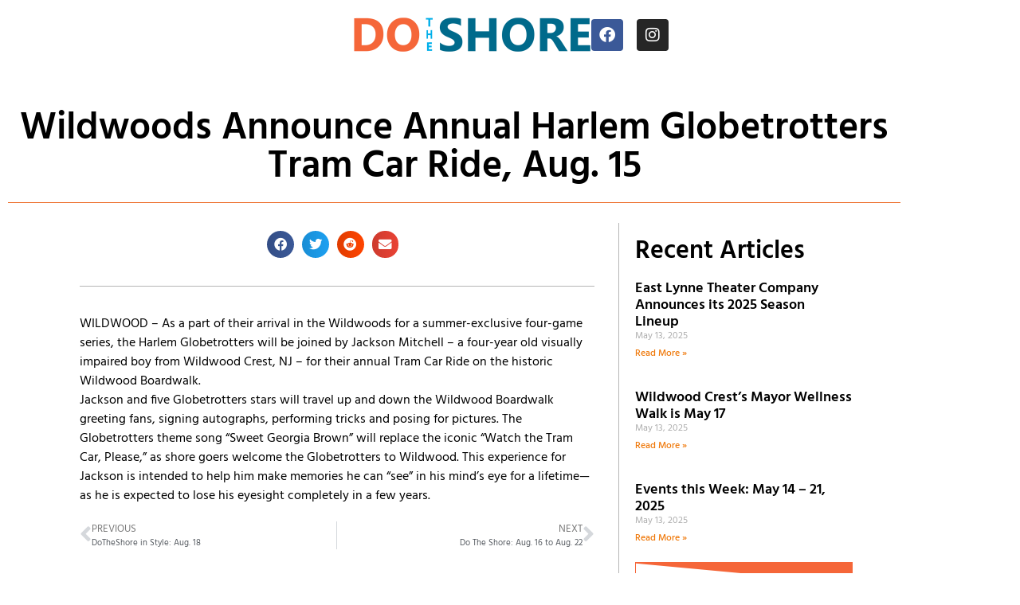

--- FILE ---
content_type: text/css; charset=utf-8
request_url: https://dotheshore.com/wp-content/cache/autoptimize/autoptimize_single_c35e61bde6e550e7b8a864dbc7b6ed36.php?ver=1769121559
body_size: 370
content:
.elementor-80 .elementor-element.elementor-element-161ec8e{--display:flex;--flex-direction:row;--container-widget-width:calc( ( 1 - var( --container-widget-flex-grow ) ) * 100% );--container-widget-height:100%;--container-widget-flex-grow:1;--container-widget-align-self:stretch;--flex-wrap-mobile:wrap;--justify-content:center;--align-items:center;--gap:40px 40px;--row-gap:40px;--column-gap:40px;--padding-top:20px;--padding-bottom:20px;--padding-left:0px;--padding-right:0px}.elementor-widget-theme-site-logo .widget-image-caption{color:var(--e-global-color-text);font-family:var(--e-global-typography-text-font-family),Sans-serif;font-weight:var(--e-global-typography-text-font-weight)}.elementor-80 .elementor-element.elementor-element-627fb53{--grid-template-columns:repeat(0,auto);--icon-size:20px;--grid-column-gap:13px;--grid-row-gap:0px}.elementor-80 .elementor-element.elementor-element-627fb53 .elementor-widget-container{text-align:center}@media(max-width:767px){.elementor-80 .elementor-element.elementor-element-161ec8e{--flex-direction:column-reverse;--container-widget-width:100%;--container-widget-height:initial;--container-widget-flex-grow:0;--container-widget-align-self:initial;--flex-wrap-mobile:wrap;--gap:10px 10px;--row-gap:10px;--column-gap:10px}}